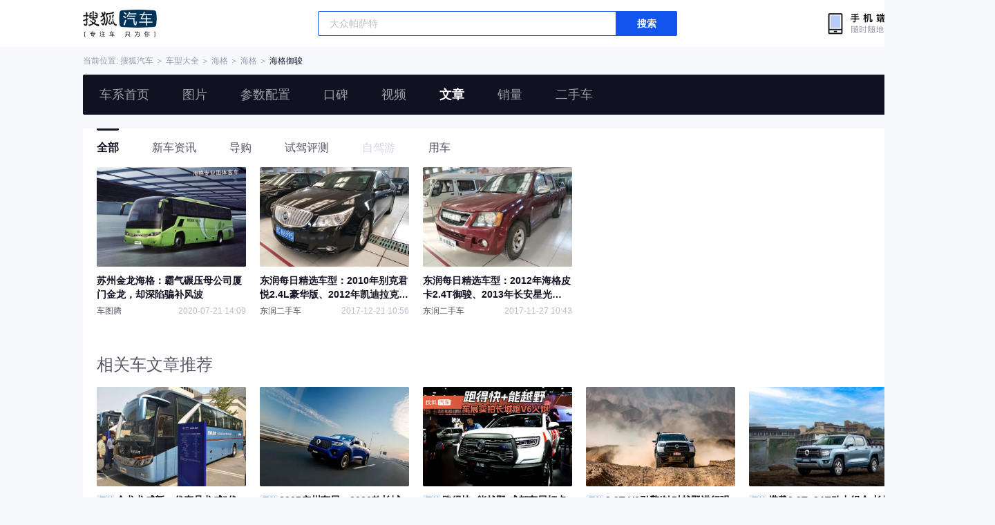

--- FILE ---
content_type: text/html;charset=UTF-8
request_url: https://db.auto.sohu.com/model_4107/news
body_size: 2325
content:
<!DOCTYPE html>
<html lang="en">
  <head>
    <meta charset="UTF-8" />
    <link rel="icon" href="//statics.itc.cn/web/static/images/pic/sohu-logo/favicon.ico" mce_href="/favicon.ico" type="image/x-icon">
    <meta name="viewport" content="width=device-width, initial-scale=1.0" />
    <meta name="renderer"  content="webkit">
    <title>【海格御骏相关文章】御骏资讯_搜狐汽车</title>
    <meta name="keywords" content="御骏相关文章,海格御骏新闻,搜狐汽车">
    <meta name="description" content="搜狐汽车御骏文章频道，为你提供海格御骏相关的原创评测解说、新车资讯、导购信息、试驾评测、自驾游、优惠行情等最新文章。更多有关海格御骏相关资讯就上搜狐汽车">

    <link rel="stylesheet" href="https://s.auto.itc.cn/model2023/static/resource/dist/assets/css/utils.090b4b6b.css">
    <link rel="stylesheet" href="https://s.auto.itc.cn/model2023/static/resource/dist/assets/css/HeadComp.ec19f1e0.css">
    <link rel="stylesheet" href="https://s.auto.itc.cn/model2023/static/resource/dist/assets/css/BackTop.bcb4317e.css">
    <link rel="stylesheet" href="https://s.auto.itc.cn/model2023/static/resource/dist/assets/css/index.b8aada30.css">

    <link rel="modulepreload" crossorigin href="https://s.auto.itc.cn/model2023/static/resource/dist/chunk-LazyLoadImage.ccd5a8af.js">
    <link rel="modulepreload" crossorigin href="https://s.auto.itc.cn/model2023/static/resource/dist/chunk-navControls.4f4d6b2c.js">
    <link rel="modulepreload" crossorigin href="https://s.auto.itc.cn/model2023/static/resource/dist/chunk-request.8b4afa3e.js">
    <link rel="modulepreload" crossorigin href="https://s.auto.itc.cn/model2023/static/resource/dist/chunk-tab.567eb0d4.js">

    <script type="text/javascript" src="//txt.go.sohu.com/ip/soip"></script>
  </head>
  <body>
<style>
    .head-tools--logo{
        background-image: url(https://s.auto.itc.cn/pc-db/static/.output/public/_nuxt/autoLogo.CBK0EgdK.png) !important;
    }
</style>
<section class="head-tools-parent">
    <section class="area head-tools">
        <a href="https://auto.sohu.com" target="_blank" class="head-tools--logo">搜狐汽车</a>
        <div class="head-tools-search" id="PV_SEARCH">
            <ul style=" display:none" id="app-search-suggest" class="head-tools-search--list">
                <li class="head-tools-search--item">
                    <span>大众</span>cc
                </li>
                <li class="head-tools-search--item">
                    <span>大众</span>cc
                </li>
            </ul>
            <input type="text" name="" placeholder="车型" id="mainSearchInput" autocomplete="off" class="head-tools-search--input">
            <a target="_blank" href="javascript:;" id="mainSearchBtn" class="head-tools-search--button">搜索</a>
        </div>
        <a href="javascript:void(0)" class="head-tools-wx">
            <div class="head-tools-wx--layer">
                <img src="https://ino.auto.itc.cn/miniprogram-icon/offical_qrcode.jpg" class="head-tools-wx--image">
                <h3 class="head-tools-wx--name">搜狐汽车小程序</h3>
                <p class="head-tools-wx--hint">微信扫一扫</p>
            </div>
        </a>
    </section>
</section><div class="area head-position">
    <span class="head-position--hint">当前位置:&nbsp;</span>
    <a href="//auto.sohu.com" target="_blank" class="head-position--hint">搜狐汽车</a>
    <span class="head-position--hint">&nbsp;＞&nbsp;</span>
    <a href="//db.auto.sohu.com" target="_blank" class="head-position--hint">车型大全</a>
    <span class="head-position--hint">&nbsp;＞&nbsp;</span>
    <a href="//db.auto.sohu.com/brand_265" target="_blank" class="head-position--hint">海格</a>
    <span class="head-position--hint">&nbsp;＞&nbsp;</span>
    <a href="//db.auto.sohu.com/subbrand_2035" target="_blank" class="head-position--hint">海格</a>
    <span class="head-position--hint">&nbsp;＞&nbsp;</span>
    <a href="//db.auto.sohu.com/model_4107" target="_blank" class="head-position--pos">海格御骏</a>
</div>
<section class="head-nav-placeholder"></section>
<section class="head-nav">
    <div class="head-nav-bg"></div>
    <div class="area head-nav-inner">
        <a href="//db.auto.sohu.com/model_4107" class="head-nav-inner--item">车系首页</a>
        <a href="//db.auto.sohu.com/model_4107/picture" class="head-nav-inner--item">图片</a>
        <a href="//db.auto.sohu.com/model_4107/config" class="head-nav-inner--item">参数配置</a>
        <a href="//db.auto.sohu.com/model_4107/dianping" class="head-nav-inner--item">口碑</a>
        <a href="//db.auto.sohu.com/model_4107/video" class="head-nav-inner--item">视频</a>
        <a href="//db.auto.sohu.com/model_4107/news" class="head-nav-inner--item">文章</a>
        <a href="//db.auto.sohu.com/carsales/model?modelId=4107" class="head-nav-inner--item">销量</a>
        <a href="//2sc.sohu.com/" class="head-nav-inner--item">二手车</a>
        <div class="head-nav-search" id="PV_SEARCH1">
            <ul style=" display:none" id="app-search-suggest1" class="head-nav-search--list">
            </ul>
            <input type="text" name=""  placeholder="车型" id="mainSearchInput1" autocomplete="off" class="head-nav-search--input">
            <a target="_blank" href="javascript:;" id="mainSearchBtn1" class="head-nav-search--button">搜索</a>
        </div>
    </div>
    <script>
        function setNavPosition() {
            let url = window.location.href;
            let navs = document.querySelectorAll('.head-nav-inner--item');
            if(url.indexOf('picture') > -1) {
                navs.item(1).classList.add('cur');
            } else if(url.indexOf('config') > -1) {
                navs.item(2).classList.add('cur');
            } else if(url.indexOf('dianping') > -1) {
                navs.item(3).classList.add('cur');
            }  else if(url.indexOf('video') > -1) {
                navs.item(4).classList.add('cur');
            } else if(url.indexOf('news') > -1) {
                navs.item(5).classList.add('cur');
            } else if(url.indexOf('carsales') > -1) {
                navs.item(6).classList.add('cur');
            } else {
                navs.item(0).classList.add('cur');
            }
        }
        setNavPosition();
    </script>
</section>
  <section class="news-list area">
    <div class="news-tab">
          <a href="#" data-category="-1" class="news-tab-item cur">全部</a>
      <a href="#" data-category="9" class="news-tab-item">新车资讯</a>
      <a href="#" data-category="11" class="news-tab-item">导购</a>
      <a href="#" data-category="12" class="news-tab-item">试驾评测</a>
      <a href="#" data-category="13" class="news-tab-item disable">自驾游</a>
      <a href="#" data-category="15" class="news-tab-item">用车</a>
    </div>
    <div class="news-tab-content">
      <div class="news-tab-con cur">

      </div>
      <div class="news-tab-con">

      </div>
      <div class="news-tab-con">

      </div>
      <div class="news-tab-con">

      </div>
      <div class="news-tab-con">

      </div>
      <div class="news-tab-con">

      </div>
    <a href="#" class="news-list--more" style="display:none;">查看更多</a>
    </div>
  </section>    <section class="news-recommond-list area">
        <h3 class="news-recommond-list-nav">
          相关车文章推荐
        </h3>
        <ul class="news-tab-con" id="recommentList">

        </ul>
    </section>
    <div class="back-top">返回顶部</div>
    <script type="text/javascript">
        var js_domain = "//db.auto.sohu.com";
      var modelId = 4107;
      var last_score = 0;
    </script>
    <script type="text/javascript" src="//auto.sohu.com/upload/201311mqauto/js/jquery-1.8.3.min.js"></script>
    <script type="module" crossorigin src="https://s.auto.itc.cn/model2023/static/resource/dist/enter-articleIndex.0dd77ffb.js"></script>
<script type="text/javascript" language="javascript" src="//js.sohu.com/pv.js"></script>
<script type="text/javascript">
    var _atmc = _atmc || {};
    _atmc.tid = "84db345b"; // 跟踪id
    _atmc.p = "web"; // 平台

    (function () {
        var ma = document.createElement("script");
        ma.type = "text/javascript";
        ma.async = true;
        ma.src = "//s.auto.itc.cn/pensieve/tracking.min.js";
        var s = document.getElementsByTagName("script")[0];
        s.parentNode.insertBefore(ma, s);
    })();
</script>
  </body>
</html>

--- FILE ---
content_type: text/css
request_url: https://s.auto.itc.cn/model2023/static/resource/dist/assets/css/index.b8aada30.css
body_size: 5881
content:
@charset "UTF-8";@font-face{font-family:DINAlternate;font-display:swap;src:url(https://s.auto.itc.cn/model2023/static/resource/dist/DINAlternate.ttf) format("truetype")}@font-face{font-family:DINAlternateBold;font-display:swap;src:url(https://s.auto.itc.cn/model2023/static/resource/dist/assets/png/DINAlternateBold.ttf) format("truetype")}.interval:before{position:absolute;left:7px;top:50%;transform:translateY(-50%);content:"";background:url([data-uri]) no-repeat;background-size:4px 6px;width:4px;height:6px}.list-noData{padding-top:138px;background:url([data-uri]) center 40px no-repeat;background-size:80px 80px;font-size:18px;text-align:center;font-weight:600;color:#e5e5ee;line-height:18px;width:100%}.back-top{display:none;position:fixed;z-index:100;bottom:12px;right:12px;width:98px;height:48px;padding-left:30px;background:#ffffff url([data-uri]) 12px center no-repeat;background-size:14px 14px;border-radius:2px;border:1px solid #e5e5ee;font-size:14px;font-weight:400;text-align:left;color:#556;line-height:48px;cursor:pointer}.article-focus{margin-top:20px!important;width:1200px;height:540px;background:#FFFFFF;border-radius:2px;padding:20px 0 20px 20px;display:flex;justify-content:flex-start}.article-focus-image{width:750px;height:500px;background:#D8D8D8;overflow:hidden;border-radius:2px;margin-right:17px}.article-focus-image--link{display:none;position:relative;width:750px;height:500px}.article-focus-image--link .image-parent{width:750px;height:500px;position:relative;transition-property:transform;transition-duration:.15s;transition-timing-function:cubic-bezier(.4,0,.2,1);transition-duration:.3s}.article-focus-image--link .image-parent:hover{transform:scale(1.2);-ms-transform:scale(1.2);-webkit-transform:scale(1.2)}.article-focus-image--link .background{width:100%;height:100%;position:absolute;filter:blur(10px);object-fit:cover}.article-focus-image--link .content{width:100%;height:100%;position:absolute;top:0;left:0;z-index:1;text-align:center;display:flex;justify-content:center;align-items:center}.article-focus-image--link .content>img{width:auto;height:auto;max-width:750px;max-height:500px}.article-focus-image .cur{display:block}.article-focus-image--img{transition-property:transform;transition-duration:.15s;transition-timing-function:cubic-bezier(.4,0,.2,1);transition-duration:.3s;width:750px;height:500px}.article-focus-image--img:hover{transform:scale(1.2);-ms-transform:scale(1.2);-webkit-transform:scale(1.2)}.article-focus-info{width:413px;height:500px;padding:0 20px 0 7px;overflow-y:auto}.article-focus-info::-webkit-scrollbar{width:3px;background-color:transparent}.article-focus-info::-webkit-scrollbar-track{width:3px;background-color:transparent}.article-focus-info::-webkit-scrollbar-thumb{width:3px;height:10px;background-color:transparent;border-radius:2px}.article-focus-info::-webkit-scrollbar-thumb:hover{background-color:#d5d5e2}.article-focus-info:hover::-webkit-scrollbar-thumb{width:3px;height:10px;background:#d5d5e2;border-radius:2px}.article-focus-info--ul{width:100%;border-left:1px solid #E5E5EE}.article-focus-info--li{display:block;position:relative;width:100%;padding-left:20px;cursor:pointer;margin-bottom:24px}.article-focus-info--li:hover .article-focus-info--title{color:#15e}.article-focus-info--li:hover .dot span{background:#1155EE}.article-focus-info--li .dot{position:absolute;left:-9px;top:0;height:19px;width:16px;background:#ffffff;display:flex;justify-content:center;align-items:center}.article-focus-info--li .dot span{display:block;width:3px;height:3px;border-radius:50%;background:#111122;margin-right:-1px}.article-focus-info--title{width:100%;font-size:18px;font-weight:400;color:#112;line-height:24px;overflow:hidden;text-overflow:ellipsis;display:-webkit-box;-webkit-line-clamp:2;-webkit-box-orient:vertical;margin-bottom:8px}.article-focus-info--desc{height:0;font-size:14px;font-family:PingFang-SC-Regular,PingFang-SC;font-weight:400;color:#556;line-height:22px;overflow:hidden;text-overflow:ellipsis;display:-webkit-box;-webkit-line-clamp:4;-webkit-box-orient:vertical;transition:height .5s;margin-bottom:0}.article-focus-info--other{height:12px;font-size:12px;font-weight:400;color:#99a;line-height:12px;display:flex}.article-focus-info--other .time{display:block;height:12px;padding-right:8px;border-right:1px solid #9999AA;margin-right:8px}.article-focus-info .cur .article-focus-info--title{font-size:28px;font-weight:600;color:#112;line-height:36px}.article-focus-info .cur .article-focus-info--desc{height:auto;margin-bottom:8px}.article-focus-info .cur .dot{position:absolute;left:-8px;top:0;height:28px;width:16px;background:#ffffff url([data-uri]) center center no-repeat;background-size:16px 16px}.article-focus-info .cur .dot span{display:none}.article-focus-info .cur:hover .article-focus-info--title{color:#15e}.article-focus-info .cur:hover .dot{background-image:url([data-uri])}.article-focus-info .cur:hover .dot span{display:none}@font-face{font-family:DINAlternate;font-display:swap;src:url(https://s.auto.itc.cn/model2023/static/resource/dist/DINAlternate.ttf) format("truetype")}@font-face{font-family:DINAlternateBold;font-display:swap;src:url(https://s.auto.itc.cn/model2023/static/resource/dist/assets/png/DINAlternateBold.ttf) format("truetype")}.interval:before{position:absolute;left:7px;top:50%;transform:translateY(-50%);content:"";background:url([data-uri]) no-repeat;background-size:4px 6px;width:4px;height:6px}.list-noData{padding-top:138px;background:url([data-uri]) center 40px no-repeat;background-size:80px 80px;font-size:18px;text-align:center;font-weight:600;color:#e5e5ee;line-height:18px;width:100%}.back-top{display:none;position:fixed;z-index:100;bottom:12px;right:12px;width:98px;height:48px;padding-left:30px;background:#ffffff url([data-uri]) 12px center no-repeat;background-size:14px 14px;border-radius:2px;border:1px solid #e5e5ee;font-size:14px;font-weight:400;text-align:left;color:#556;line-height:48px;cursor:pointer}.news-list{width:1200px;background:#FFFFFF;border-radius:2px;padding:0 20px 20px;margin-top:20px!important}.news-list--more{margin-top:20px;display:block;width:100%;height:36px;background:#F7F8FC;border-radius:2px;border:1px solid #E5E5EE;font-size:14px;font-weight:400;color:#112;line-height:36px;text-align:center}.news-list--more:hover{background:#E5E5EE;border:1px solid #E5E5EE}.news-list-item{display:block;width:216px;margin-bottom:20px;margin-right:20px;cursor:pointer}.news-list-item:hover .news-list-item--img{transform:scale(1.2);-ms-transform:scale(1.2);-webkit-transform:scale(1.2)}.news-list-item:nth-child(5n+5){margin-right:0}.news-list-item--image{display:block;position:relative;width:216px;height:144px;background:#D8D8D8;border-radius:2px;overflow:hidden}.news-list-item--image .image-parent{width:216px;height:144px;position:relative;transition-property:transform;transition-duration:.15s;transition-timing-function:cubic-bezier(.4,0,.2,1);transition-duration:.3s}.news-list-item--image .image-parent:hover{transform:scale(1.2);-ms-transform:scale(1.2);-webkit-transform:scale(1.2)}.news-list-item--image .background{width:100%;height:100%;position:absolute;filter:blur(10px);object-fit:cover}.news-list-item--image .content{width:100%;height:144px;position:absolute;top:0;left:0;z-index:1;text-align:center;display:flex;justify-content:center;align-items:center}.news-list-item--image .content>img{width:auto;height:144px}.news-list-item--img{width:100%;height:100%;display:block;transition-property:transform;transition-duration:.15s;transition-timing-function:cubic-bezier(.4,0,.2,1);transition-duration:.3s}.news-list-item--name{position:relative;margin-top:10px;text-indent:28px;width:216px;height:40px;font-size:14px;font-weight:600;color:#112;line-height:20px;overflow:hidden;text-overflow:ellipsis;display:-webkit-box;-webkit-line-clamp:2;-webkit-box-orient:vertical}.news-list-item .original-tag{position:absolute;top:2px;left:0;display:inline-block;width:26px;height:16px;background:rgba(17,85,238,.1);border-radius:2px;border:1px solid rgba(255,255,255,.2);font-weight:400;color:#15e;margin-right:2px}.news-list-item .original-tag .letter{text-indent:0;position:absolute;left:-1px;top:-1px;width:26px;height:16px;font-size:12px;text-align:center;line-height:16px;transform:scale(.83);transform-origin:center center}.news-list-item .original-name{position:absolute;left:0;top:3px;display:inline-block;width:26px;height:16px;background:rgba(17,85,238,.1);border-radius:2px;border:1px solid rgba(255,255,255,.2);font-size:12px;font-weight:400;color:#15e;line-height:16px;text-align:center;text-indent:0}.news-list-item .original-name .letter{position:absolute;top:-1px;left:-1px;height:16px;width:26px;text-align:center;-webkit-transform:scale(.83333);transform:scale(.83333)}.news-list-item--author-box{position:relative;margin-top:8px;height:12px;display:flex;justify-content:space-between;line-height:12px}.news-list-item--author-name{font-size:12px;font-weight:400;color:#556;line-height:12px}.news-list-item--time{position:absolute;top:0;right:0;height:12px;font-size:12px;font-weight:400;color:#bbc;line-height:12px}.news-tab{height:56px;line-height:56px;width:100%;display:flex;justify-content:flex-start}.news-tab-item{display:block;width:auto;height:56px;padding:20px 0;font-size:16px;font-weight:400;color:#556;line-height:16px;margin-right:48px;cursor:pointer}.news-tab-item:hover{font-weight:600;color:#112}.news-tab .cur{position:relative;font-weight:600;color:#112}.news-tab .cur:after{position:absolute;left:0;top:0;content:"";width:100%;height:3px;background:#111122;border-radius:0 0 2px 2px}.news-tab .disable{color:#d5d5e2;font-weight:400!important;cursor:auto}.news-tab-content{width:100%}.news-tab-content .cur{display:flex}.news-tab-con{width:100%;display:none;justify-content:flex-start;flex-wrap:wrap}@font-face{font-family:DINAlternate;font-display:swap;src:url(https://s.auto.itc.cn/model2023/static/resource/dist/DINAlternate.ttf) format("truetype")}@font-face{font-family:DINAlternateBold;font-display:swap;src:url(https://s.auto.itc.cn/model2023/static/resource/dist/assets/png/DINAlternateBold.ttf) format("truetype")}.interval:before{position:absolute;left:7px;top:50%;transform:translateY(-50%);content:"";background:url([data-uri]) no-repeat;background-size:4px 6px;width:4px;height:6px}.list-noData{padding-top:138px;background:url([data-uri]) center 40px no-repeat;background-size:80px 80px;font-size:18px;text-align:center;font-weight:600;color:#e5e5ee;line-height:18px;width:100%}.back-top{display:none;position:fixed;z-index:100;bottom:12px;right:12px;width:98px;height:48px;padding-left:30px;background:#ffffff url([data-uri]) 12px center no-repeat;background-size:14px 14px;border-radius:2px;border:1px solid #e5e5ee;font-size:14px;font-weight:400;text-align:left;color:#556;line-height:48px;cursor:pointer}.news-recommond-list{display:none;position:relative;width:100%;background:#FFFFFF;border-radius:2px;padding:20px;margin-bottom:100px}.news-recommond-list-nav{height:24px;font-size:24px;font-weight:400;color:#556;line-height:24px}.news-recommond-list .news-tab-con{display:flex;margin-top:20px}:root{--font-gray: #9999aa;--font-black: #111122}*{margin:0;padding:0;box-sizing:border-box;-webkit-font-smoothing:antialiased;-moz-osx-font-smoothing:grayscale;-webkit-tap-highlight-color:rgba(0,0,0,0)}a{text-decoration:none}ul,li{list-style:none}body{font-family:PingFang SC,Arial,Microsoft YaHei,微软雅黑,宋体,simsun,sans-serif;background:#f7f8fc}.clearfix:before,.clearfix:after{content:"";display:table}.clearfix:after{clear:both}.l{float:left}.r{float:right}.area{width:1200px;margin:0 auto}.area:after{clear:both}.sub-module-title{position:relative;padding-top:8px;height:38px;font-size:14px;font-weight:700;color:var(--font-black);line-height:30px}html{overflow:-moz-scrollbars-none}@font-face{font-family:DINAlternate;font-display:swap;src:url(https://s.auto.itc.cn/model2023/static/resource/dist/DINAlternate.ttf) format("truetype")}@font-face{font-family:DINAlternateBold;font-display:swap;src:url(https://s.auto.itc.cn/model2023/static/resource/dist/assets/png/DINAlternateBold.ttf) format("truetype")}a.head-position--hint:hover{color:#15e}.module-title{position:relative;padding-top:4px;height:56px;font-size:20px;font-weight:700;color:var(--font-black);line-height:52px}.sub-module-title{position:relative;padding:20px 0 12px;height:46px;font-size:14px;font-weight:700;color:var(--font-black);line-height:14px}.pointer{cursor:pointer}.frozen{position:fixed;top:0;left:0;bottom:0;width:100%;height:100vh;overflow-y:scroll}.font16{font-size:16px!important}.interval{-webkit-text-size-adjust:none;z-index:2;position:absolute;bottom:3px;right:3px;height:18px;border:1px solid rgba(255,255,255,.2);font-size:10px!important;font-weight:600;color:#fff;line-height:16px;border-radius:3px;text-align:center}.interval-letter-box{height:16px;border-radius:2px;background:rgba(0,0,0,.5);padding-left:11px;padding-right:4px}.interval-letter{-webkit-transform:scale(.83333);transform:scale(.83333)}.interval:before{position:absolute;left:7px;top:50%;transform:translateY(-50%);content:"";background:url([data-uri]) no-repeat;background-size:4px 6px;width:4px;height:6px}.disable{color:#d5d5e2;font-weight:400!important;cursor:auto}.disable:hover{color:#d5d5e2!important;font-weight:400!important}.list-noData{padding-top:138px;background:url([data-uri]) center 40px no-repeat;background-size:80px 80px;font-size:18px;text-align:center;font-weight:600;color:#e5e5ee;line-height:18px;width:100%}.back-top{display:none;position:fixed;z-index:100;bottom:12px;right:12px;width:98px;height:48px;padding-left:30px;background:#ffffff url([data-uri]) 12px center no-repeat;background-size:14px 14px;border-radius:2px;border:1px solid #e5e5ee;font-size:14px;font-weight:400;text-align:left;color:#556;line-height:48px;cursor:pointer}.back-top:hover{background-color:#e5e5ee}body{min-width:1440px}


--- FILE ---
content_type: application/x-javascript
request_url: https://s.auto.itc.cn/model2023/static/resource/dist/chunk-request.8b4afa3e.js
body_size: 3694
content:
var t={BASEURL:"//portal.auto.sohu.com/aggr/",PPBASEURL:"//portal.auto.sohu.com/aggr/eval",MODELBASEURL:"//portal.auto.sohu.com/aggr/model",DEALERBASEURL:"//portal.auto.sohu.com/aggr/price",SALESBASEURL:"//portal.auto.sohu.com/aggr/sales",MEDIABASEURL:"//portal.auto.sohu.com/aggr/media"};window&&!window.process&&(window.process={}),process.env=process.env||{},Object.keys(t).forEach((function(e){process.env[e]=t[e]})),window.process||(window.process={});const e=process?.env?.BASEURL||import.meta.env.VITE_BASE_BASEURL,r=process?.env?.PPBASEURL||import.meta.env.VITE_BASE_PPBASEURL,o=process?.env?.MODELBASEURL||import.meta.env.VITE_BASE_MODELBASEURL,n=process?.env?.DEALERBASEURL||import.meta.env.VITE_BASE_DEALERBASEURL,s=process?.env?.SALESBASEURL||import.meta.env.VITE_BASE_SALESBASEURL,i=process?.env?.MEDIABASEURL||import.meta.env.VITE_BASE_MEDIABASEURL;var a="undefined"!=typeof globalThis&&globalThis||"undefined"!=typeof self&&self||"undefined"!=typeof global&&global||{},h={searchParams:"URLSearchParams"in a,iterable:"Symbol"in a&&"iterator"in Symbol,blob:"FileReader"in a&&"Blob"in a&&function(){try{return new Blob,!0}catch(t){return!1}}(),formData:"FormData"in a,arrayBuffer:"ArrayBuffer"in a};if(h.arrayBuffer)var u=["[object Int8Array]","[object Uint8Array]","[object Uint8ClampedArray]","[object Int16Array]","[object Uint16Array]","[object Int32Array]","[object Uint32Array]","[object Float32Array]","[object Float64Array]"],f=ArrayBuffer.isView||function(t){return t&&u.indexOf(Object.prototype.toString.call(t))>-1};function c(t){if("string"!=typeof t&&(t=String(t)),/[^a-z0-9\-#$%&'*+.^_`|~!]/i.test(t)||""===t)throw new TypeError('Invalid character in header field name: "'+t+'"');return t.toLowerCase()}function d(t){return"string"!=typeof t&&(t=String(t)),t}function l(t){var e={next:function(){var e=t.shift();return{done:void 0===e,value:e}}};return h.iterable&&(e[Symbol.iterator]=function(){return e}),e}function p(t){this.map={},t instanceof p?t.forEach((function(t,e){this.append(e,t)}),this):Array.isArray(t)?t.forEach((function(t){if(2!=t.length)throw new TypeError("Headers constructor: expected name/value pair to be length 2, found"+t.length);this.append(t[0],t[1])}),this):t&&Object.getOwnPropertyNames(t).forEach((function(e){this.append(e,t[e])}),this)}function y(t){if(!t._noBody)return t.bodyUsed?Promise.reject(new TypeError("Already read")):void(t.bodyUsed=!0)}function b(t){return new Promise((function(e,r){t.onload=function(){e(t.result)},t.onerror=function(){r(t.error)}}))}function m(t){var e=new FileReader,r=b(e);return e.readAsArrayBuffer(t),r}function E(t){if(t.slice)return t.slice(0);var e=new Uint8Array(t.byteLength);return e.set(new Uint8Array(t)),e.buffer}function w(){return this.bodyUsed=!1,this._initBody=function(t){var e;this.bodyUsed=this.bodyUsed,this._bodyInit=t,t?"string"==typeof t?this._bodyText=t:h.blob&&Blob.prototype.isPrototypeOf(t)?this._bodyBlob=t:h.formData&&FormData.prototype.isPrototypeOf(t)?this._bodyFormData=t:h.searchParams&&URLSearchParams.prototype.isPrototypeOf(t)?this._bodyText=t.toString():h.arrayBuffer&&h.blob&&((e=t)&&DataView.prototype.isPrototypeOf(e))?(this._bodyArrayBuffer=E(t.buffer),this._bodyInit=new Blob([this._bodyArrayBuffer])):h.arrayBuffer&&(ArrayBuffer.prototype.isPrototypeOf(t)||f(t))?this._bodyArrayBuffer=E(t):this._bodyText=t=Object.prototype.toString.call(t):(this._noBody=!0,this._bodyText=""),this.headers.get("content-type")||("string"==typeof t?this.headers.set("content-type","text/plain;charset=UTF-8"):this._bodyBlob&&this._bodyBlob.type?this.headers.set("content-type",this._bodyBlob.type):h.searchParams&&URLSearchParams.prototype.isPrototypeOf(t)&&this.headers.set("content-type","application/x-www-form-urlencoded;charset=UTF-8"))},h.blob&&(this.blob=function(){var t=y(this);if(t)return t;if(this._bodyBlob)return Promise.resolve(this._bodyBlob);if(this._bodyArrayBuffer)return Promise.resolve(new Blob([this._bodyArrayBuffer]));if(this._bodyFormData)throw new Error("could not read FormData body as blob");return Promise.resolve(new Blob([this._bodyText]))}),this.arrayBuffer=function(){if(this._bodyArrayBuffer){var t=y(this);return t||(ArrayBuffer.isView(this._bodyArrayBuffer)?Promise.resolve(this._bodyArrayBuffer.buffer.slice(this._bodyArrayBuffer.byteOffset,this._bodyArrayBuffer.byteOffset+this._bodyArrayBuffer.byteLength)):Promise.resolve(this._bodyArrayBuffer))}if(h.blob)return this.blob().then(m);throw new Error("could not read as ArrayBuffer")},this.text=function(){var t,e,r,o,n,s=y(this);if(s)return s;if(this._bodyBlob)return t=this._bodyBlob,e=new FileReader,r=b(e),o=/charset=([A-Za-z0-9_-]+)/.exec(t.type),n=o?o[1]:"utf-8",e.readAsText(t,n),r;if(this._bodyArrayBuffer)return Promise.resolve(function(t){for(var e=new Uint8Array(t),r=new Array(e.length),o=0;o<e.length;o++)r[o]=String.fromCharCode(e[o]);return r.join("")}(this._bodyArrayBuffer));if(this._bodyFormData)throw new Error("could not read FormData body as text");return Promise.resolve(this._bodyText)},h.formData&&(this.formData=function(){return this.text().then(v)}),this.json=function(){return this.text().then(JSON.parse)},this}p.prototype.append=function(t,e){t=c(t),e=d(e);var r=this.map[t];this.map[t]=r?r+", "+e:e},p.prototype.delete=function(t){delete this.map[c(t)]},p.prototype.get=function(t){return t=c(t),this.has(t)?this.map[t]:null},p.prototype.has=function(t){return this.map.hasOwnProperty(c(t))},p.prototype.set=function(t,e){this.map[c(t)]=d(e)},p.prototype.forEach=function(t,e){for(var r in this.map)this.map.hasOwnProperty(r)&&t.call(e,this.map[r],r,this)},p.prototype.keys=function(){var t=[];return this.forEach((function(e,r){t.push(r)})),l(t)},p.prototype.values=function(){var t=[];return this.forEach((function(e){t.push(e)})),l(t)},p.prototype.entries=function(){var t=[];return this.forEach((function(e,r){t.push([r,e])})),l(t)},h.iterable&&(p.prototype[Symbol.iterator]=p.prototype.entries);var A=["CONNECT","DELETE","GET","HEAD","OPTIONS","PATCH","POST","PUT","TRACE"];function B(t,e){if(!(this instanceof B))throw new TypeError('Please use the "new" operator, this DOM object constructor cannot be called as a function.');var r,o,n=(e=e||{}).body;if(t instanceof B){if(t.bodyUsed)throw new TypeError("Already read");this.url=t.url,this.credentials=t.credentials,e.headers||(this.headers=new p(t.headers)),this.method=t.method,this.mode=t.mode,this.signal=t.signal,n||null==t._bodyInit||(n=t._bodyInit,t.bodyUsed=!0)}else this.url=String(t);if(this.credentials=e.credentials||this.credentials||"same-origin",!e.headers&&this.headers||(this.headers=new p(e.headers)),this.method=(r=e.method||this.method||"GET",o=r.toUpperCase(),A.indexOf(o)>-1?o:r),this.mode=e.mode||this.mode||null,this.signal=e.signal||this.signal||function(){if("AbortController"in a)return(new AbortController).signal}(),this.referrer=null,("GET"===this.method||"HEAD"===this.method)&&n)throw new TypeError("Body not allowed for GET or HEAD requests");if(this._initBody(n),!("GET"!==this.method&&"HEAD"!==this.method||"no-store"!==e.cache&&"no-cache"!==e.cache)){var s=/([?&])_=[^&]*/;if(s.test(this.url))this.url=this.url.replace(s,"$1_="+(new Date).getTime());else{this.url+=(/\?/.test(this.url)?"&":"?")+"_="+(new Date).getTime()}}}function v(t){var e=new FormData;return t.trim().split("&").forEach((function(t){if(t){var r=t.split("="),o=r.shift().replace(/\+/g," "),n=r.join("=").replace(/\+/g," ");e.append(decodeURIComponent(o),decodeURIComponent(n))}})),e}function g(t,e){if(!(this instanceof g))throw new TypeError('Please use the "new" operator, this DOM object constructor cannot be called as a function.');if(e||(e={}),this.type="default",this.status=void 0===e.status?200:e.status,this.status<200||this.status>599)throw new RangeError("Failed to construct 'Response': The status provided (0) is outside the range [200, 599].");this.ok=this.status>=200&&this.status<300,this.statusText=void 0===e.statusText?"":""+e.statusText,this.headers=new p(e.headers),this.url=e.url||"",this._initBody(t)}B.prototype.clone=function(){return new B(this,{body:this._bodyInit})},w.call(B.prototype),w.call(g.prototype),g.prototype.clone=function(){return new g(this._bodyInit,{status:this.status,statusText:this.statusText,headers:new p(this.headers),url:this.url})},g.error=function(){var t=new g(null,{status:200,statusText:""});return t.status=0,t.type="error",t};var _=[301,302,303,307,308];g.redirect=function(t,e){if(-1===_.indexOf(e))throw new RangeError("Invalid status code");return new g(null,{status:e,headers:{location:t}})};var T=a.DOMException;try{new T}catch(t){(T=function(t,e){this.message=t,this.name=e;var r=Error(t);this.stack=r.stack}).prototype=Object.create(Error.prototype),T.prototype.constructor=T}function S(t,e){return new Promise((function(r,o){var n=new B(t,e);if(n.signal&&n.signal.aborted)return o(new T("Aborted","AbortError"));var s=new XMLHttpRequest;function i(){s.abort()}if(s.onload=function(){var t,e,o={status:s.status,statusText:s.statusText,headers:(t=s.getAllResponseHeaders()||"",e=new p,t.replace(/\r?\n[\t ]+/g," ").split("\r").map((function(t){return 0===t.indexOf("\n")?t.substr(1,t.length):t})).forEach((function(t){var r=t.split(":"),o=r.shift().trim();if(o){var n=r.join(":").trim();try{e.append(o,n)}catch(t){console.warn("Response "+t.message)}}})),e)};o.url="responseURL"in s?s.responseURL:o.headers.get("X-Request-URL");var n="response"in s?s.response:s.responseText;setTimeout((function(){r(new g(n,o))}),0)},s.onerror=function(){setTimeout((function(){o(new TypeError("Network request failed"))}),0)},s.ontimeout=function(){setTimeout((function(){o(new TypeError("Network request failed"))}),0)},s.onabort=function(){setTimeout((function(){o(new T("Aborted","AbortError"))}),0)},s.open(n.method,function(t){try{return""===t&&a.location.href?a.location.href:t}catch(e){return t}}(n.url),!0),"include"===n.credentials?s.withCredentials=!0:"omit"===n.credentials&&(s.withCredentials=!1),"responseType"in s&&(h.blob?s.responseType="blob":h.arrayBuffer&&(s.responseType="arraybuffer")),e&&"object"==typeof e.headers&&!(e.headers instanceof p||a.Headers&&e.headers instanceof a.Headers)){var u=[];Object.getOwnPropertyNames(e.headers).forEach((function(t){u.push(c(t)),s.setRequestHeader(t,d(e.headers[t]))})),n.headers.forEach((function(t,e){-1===u.indexOf(e)&&s.setRequestHeader(e,t)}))}else n.headers.forEach((function(t,e){s.setRequestHeader(e,t)}));n.signal&&(n.signal.addEventListener("abort",i),s.onreadystatechange=function(){4===s.readyState&&n.signal.removeEventListener("abort",i)}),s.send(void 0===n._bodyInit?null:n._bodyInit)}))}function R(t,e){return e={credentials:"include",...e},window.fetch?window.fetch(t,e):S(t,e)}S.polyfill=!0,a.fetch||(a.fetch=S,a.Headers=p,a.Request=B,a.Response=g);export{e as B,n as D,i as M,r as P,s as S,o as a,R as h};


--- FILE ---
content_type: application/x-javascript
request_url: https://txt.go.sohu.com/ip/soip
body_size: 348
content:
String.prototype.getQueryString=function(v){var reg=new RegExp("(^|&|\\?)" + v + "=([^&]*)(&|$)"), r;if(r=this.match(reg)){return unescape(r[2]);}return null;};var sohu_IP_Loc="unknown",LocUrl=document.location.href;if((LocUrl.indexOf("sohusce.com") >= 0)||(LocUrl.indexOf("sohu.com") >= 0)||(LocUrl.indexOf("chinaren.com") >= 0)||(LocUrl.indexOf("17173.com") >= 0)||(LocUrl.indexOf("focus.cn") >= 0)){window.sohu_user_ip="3.21.21.173";sohu_IP_Loc="unknown";sohu_IP_Loc_V="US";}var AdLoc2=sohu_IP_Loc.substr(0,2),AdLoc4=sohu_IP_Loc.substr(0,4),AdLoc6=sohu_IP_Loc.substr(0,6);if(window.location.href.getQueryString("ip"))sohu_IP_Loc=AdLoc2=AdLoc4=AdLoc6=window.location.href.getQueryString("ip");